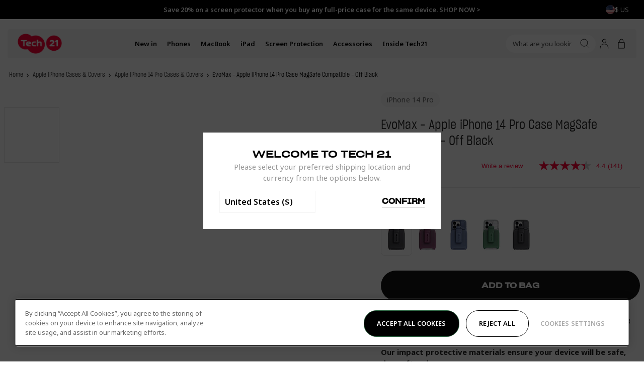

--- FILE ---
content_type: text/css
request_url: https://www.tech21.com/cdn/shop/t/135/assets/section-product.css?v=115283437744534676961767822514
body_size: -577
content:
.prd-Product_Body{display:grid;align-items:flex-start;grid-template-columns:repeat(12,1fr);grid-gap:20px;color:var(--color-very-dark-gray)}.prd-Product_Column-content{grid-column:span 12;padding-inline-start:10px;padding-inline-end:10px}@media (min-width: 768px){.prd-Product_Column-content{padding-inline-start:0;padding-inline-end:0}}.prd-Product_Column-media{grid-column:span 12;padding-inline-start:10px;padding-inline-end:10px}@media (min-width: 768px){.prd-Product_Column-media{padding-inline-start:0;padding-inline-end:0}}@media (min-width: 1024px){.prd-Product_Column-content{grid-column:span 5}.prd-Product_Column-media{grid-column:span 7}}
/*# sourceMappingURL=/cdn/shop/t/135/assets/section-product.css.map?v=115283437744534676961767822514 */


--- FILE ---
content_type: text/css
request_url: https://www.tech21.com/cdn/shop/t/135/assets/section-product-usps.css?v=25473001629218070921767822514
body_size: -438
content:
.sec-Usps_Heading{margin-block-end:16px}@media (min-width: 768px){.sec-Usps_Heading{margin-block-end:40px;text-align:center}}.sec-Usps_Inner{display:grid;grid-template-columns:repeat(1,1fr);gap:20px}@media (min-width: 768px){.sec-Usps_Inner{grid-template-columns:repeat(2,1fr)}}@media (min-width: 1201px){.sec-Usps_Inner{grid-template-columns:repeat(4,1fr)}}.sec-Usps_Usp{display:flex;flex-direction:column}.sec-Usps_ImageContainer .responsive-image__wrapper{aspect-ratio:1/1}.sec-Usps_ImageContainer img{object-fit:cover}.sec-Usps_Content{background-color:var(--color-light-grey);display:flex;gap:20px;align-items:flex-start;padding:30px 20px;flex-grow:1}.sec-Usps_ContentText{flex-basis:fit-content}.sec-Usps_Icon{display:block}.sec-Usps_Title{font-family:var(--font-heading);text-transform:uppercase}.sec-Usps_Text{margin-block-end:0}
/*# sourceMappingURL=/cdn/shop/t/135/assets/section-product-usps.css.map?v=25473001629218070921767822514 */


--- FILE ---
content_type: text/javascript
request_url: https://www.tech21.com/cdn/shop/t/135/assets/header-dropdown.js?v=32316871633805406941767822440
body_size: -522
content:
let dropdownLoaded=!1;class HeaderDropdown extends window.BAO.CustomElement(){connectedCallback(){dropdownLoaded||window.BAO.sectionRenderer.fetch("header",`${window.Shopify.routes.root}?view=dropdown`).then(res=>{dropdownLoaded=!0;const myself=window.BAO.sectionRenderer.convertToDOM(res.header).querySelector(this.localName);this.outerHTML=myself.outerHTML}).catch(()=>{})}}customElements.get("header-dropdown")||customElements.define("header-dropdown",HeaderDropdown);
//# sourceMappingURL=/cdn/shop/t/135/assets/header-dropdown.js.map?v=32316871633805406941767822440


--- FILE ---
content_type: text/javascript
request_url: https://www.tech21.com/cdn/shop/t/135/assets/bao-events.js?v=65607230453023799451767822391
body_size: -529
content:
window.BAO.EVENTS={CART_NOTE:{BEFORE_CHANGE:"BEFORE_CHANGE",AFTER_CHANGE:"AFTER_CHANGE"},QUANTITY_ADJUSTER:{CHANGE:"BAO::EVENTS::QUANTITY_ADJUSTER::CHANGE"},PUSH_CART:{BEFORE_ADD:"BEFORE_ADD",AFTER_ADD:"AFTER_ADD",BEFORE_ADD_FROM_FORM:"BEFORE_ADD_FROM_FORM",AFTER_ADD_FROM_FORM:"AFTER_ADD_FROM_FORM",BEFORE_MULTIPLE_ADD:"BEFORE_MULTIPLE_ADD",AFTER_MULTIPLE_ADD:"AFTER_MULTIPLE_ADD",BEFORE_UPDATE_REMOVE_ITEM:"BEFORE_UPDATE_REMOVE_ITEM",AFTER_UPDATE_REMOVE_ITEM:"AFTER_UPDATE_REMOVE_ITEM",BEFORE_UPDATE_ITEM_QUANTITY:"BEFORE_UPDATE_ITEM_QUANTITY",AFTER_UPDATE_ITEM_QUANTITY:"AFTER_UPDATE_ITEM_QUANTITY",BEFORE_UPDATE_CART_ATTRIBUTES:"BEFORE_UPDATE_CART_ATTRIBUTES",AFTER_UPDATE_CART_ATTRIBUTES:"AFTER_UPDATE_CART_ATTRIBUTES",CHANGED:"CHANGED"},CAROUSEL:{CREATED:"CREATED"}},window.BAO.eventBus=new window.BAO.EventBus,window.BAO.dispatchEvent=window.BAO.eventBus.dispatchEvent.bind(window.BAO.eventBus);
//# sourceMappingURL=/cdn/shop/t/135/assets/bao-events.js.map?v=65607230453023799451767822391


--- FILE ---
content_type: image/svg+xml
request_url: https://www.tech21.com/cdn/shop/t/135/assets/icon-arrow-down--black.svg
body_size: -596
content:
<svg width="14" height="8" xmlns="http://www.w3.org/2000/svg"><path d="M13.198 0L7.003 6.496.754.05 0 .822 7.003 8 14 .822z" fill="#000" fill-rule="evenodd"/></svg>


--- FILE ---
content_type: image/svg+xml
request_url: https://www.tech21.com/cdn/shop/files/ToughMaterials.svg?crop=center&height=36&v=1688566593&width=33
body_size: -145
content:
<?xml version="1.0" encoding="UTF-8"?><svg id="Expanded" xmlns="http://www.w3.org/2000/svg" viewBox="0 0 159.74 159.74"><path d="M149.01,88.49c-.93-2.97-3.25-5.36-6.19-6.4-4.35-1.53-11.08-3.36-18.47-3.36-20.38,0-28.64,10.31-31.78,16.58-3.63-2.19-9.4-5.02-15.54-5.41-5.85-.37-12.87,1.37-17.39,2.76-.23-3.19-.77-8.14-1.9-15.76-1.7-11.48,1.15-19.6,2.65-22.88h2.5c2.15,0,4.31-.48,6.26-1.38l12.46-5.76h4.95c.9,.04,3.96,0,6.27-2.17,1.05-.98,2.3-2.76,2.3-5.65,0-2.67-.92-4.64-2.15-6.05,.46-.78,.87-1.7,1.18-2.79,.92-3.23-.9-7.59-12.79-19.33l-.55-.54c-3.43-3.44-6.27-3.03-10.02-1.15-3.5,1.75-23.87,17.63-27.64,20.92-2.73,2.39-3.91,5.51-5.28,9.12-1.12,2.95-2.39,6.29-4.81,10.04-5.52,8.53-18.12,30.15-20.28,36.07-1.94,5.34-6.37,31.65-5.11,37.32,1.61,7.27,15.86,16.57,16.01,16.66,2.49,1.55,4.8,1.91,8.3,2.45,3.48,.54,8.73,1.35,17.47,3.92,14.34,4.22,24.36,6.26,32.49,6.26,6.15,0,11.21-1.17,16.26-3.44,5.8-2.61,12.95-3.57,19.25-4.42,3.92-.53,7.63-1.03,10.64-1.88,9.23-2.6,15.93-7.67,19.93-15.06,7.49-13.86,3.16-31.66,.95-38.67Zm-7.11,35.34c-3.06,5.67-8.34,9.59-15.67,11.65-2.54,.71-6.01,1.18-9.68,1.68-6.78,.91-14.47,1.95-21.19,4.98-8.88,4-17.72,4.54-43.9-3.15-9.19-2.7-14.72-3.56-18.38-4.12-3.12-.48-4.44-.71-5.66-1.47-5.15-3.22-12.33-9.74-12.88-12.24-.74-3.41,2.8-27.77,4.85-33.41,1.82-5,13.87-25.85,19.57-34.66,2.83-4.38,4.3-8.25,5.48-11.37,1.12-2.96,1.93-5.09,3.35-6.33,4.45-3.89,23.8-18.74,26.16-19.93,.76-.38,1.19-.55,1.42-.63,.11,.09,.28,.24,.51,.48l.58,.58c8.84,8.72,10.53,11.91,10.85,12.83-.38,1.04-.91,1.47-1.1,1.61-1.55,.4-2.45,1.76-2.43,3.37,.02,1.65,1.4,3.01,3.02,3.33,.22,.04,1.34,.35,1.34,2.05,0,.34-.06,.5-.08,.53-.12,.14-.72,.31-1.17,.29-.08,0-.15,0-.23,0h-5.81c-.51,0-1.01,.11-1.47,.32l-13.16,6.09c-1.04,.48-2.19,.73-3.33,.73h-4.63c-1.19,0-2.31,.61-2.95,1.61-.29,.46-7.15,11.44-4.5,29.3,2.23,15.03,2,18.86,1.98,19.16-.14,1.2,.34,2.39,1.29,3.15,.98,.78,2.29,.98,3.46,.53,.11-.04,11.31-4.38,19.04-3.88,7.77,.5,15.42,6.46,15.49,6.52,.96,.76,2.25,.97,3.39,.54,1.15-.43,1.99-1.42,2.22-2.62,.03-.16,3.26-15.59,26.66-15.59,6.74,0,13,1.86,16.14,2.96,.89,.31,1.56,1.01,1.84,1.9,1.51,4.81,5.96,21.41-.44,33.24Z"/></svg>

--- FILE ---
content_type: text/javascript
request_url: https://www.tech21.com/cdn/shop/t/135/assets/section-async.js?v=83069833829608609601767822506
body_size: 91
content:
const{getElements,parseInteger}=window.BAO.Utils;class SectionAsync extends window.BAO.CustomElement(){static get observedAttributes(){return["section-id","url","loading","cache-key","cache-expiry"]}static get requiredAttributes(){return["section-id"]}connectedCallback(){super.connectedCallback(),!this.useCache&&this.isLazy&&this.isIntersectionObserverSupported?(this.intersectionObserverCallback=this.intersectionObserverCallback.bind(this),this.observer.observe(this)):this.renderSection()}async renderSection(){this.isBusy=!0;const cachedHtml=this.cachedHtml,html=cachedHtml||await this.sectionRenderer.fetchSingle(this.sectionId,this.sectionUrl);this.sectionHTML=this.sectionRenderer.getInnerHtml(html),this.isBusy=!1,this.useCache&&!cachedHtml&&this.storeHtmlInCache(html)}removeParentElement(){(this.parentIdentifier?this.closest(this.parentIdentifier):this).remove()}intersectionObserverCallback(entries){entries?.[0]?.isIntersecting&&(this.renderSection(),this.observer.disconnect())}get observer(){return new IntersectionObserver(this.intersectionObserverCallback)}get sectionId(){return this.getAttribute("section-id")}set sectionHTML(html){if(!html){this.removeParentElement();return}this.innerHTML=html,this.enableDependantElements()}enableDependantElements(){getElements(`[data-await='${this.sectionId}']`).forEach(el=>el.disabled=!1)}storeHtmlInCache(html){const item={value:html,expiry:new Date().getTime()+this.cacheExpiryInMilliseconds};localStorage.setItem(this.cacheKey,JSON.stringify(item))}get sectionHTML(){return this.innerHTML}set isBusy(isBusy){this.setAttribute("aria-busy",String(isBusy))}get isBusy(){return this.getAttribute("aria-busy")==="true"}get sectionRenderer(){return window.BAO.sectionRenderer}get url(){return this.getAttribute("url")?.replace("[[query_parameters]]",window.location.search)}get parentIdentifier(){return this?.dataset?.parentIdentifier}get sectionUrl(){return this.url||`${window.location.pathname}${window.location.search}`}get isLazy(){return this.getAttribute("loading")==="lazy"}get useCache(){return this.hasAttribute("cache-key")}get cacheKey(){return this.getAttribute("cache-key")}get cacheExpiry(){return parseInteger(this.getAttribute("cache-expiry"))}get cacheExpiryInMilliseconds(){return this.cacheExpiry*36e5}get cachedHtml(){const itemString=localStorage.getItem(this.cacheKey);if(!itemString)return null;const item=JSON.parse(itemString);return new Date().getTime()>item.expiry?(localStorage.removeItem(this.cacheKey),null):item.value}get isIntersectionObserverSupported(){return"IntersectionObserver"in window}}customElements.get("section-async")||customElements.define("section-async",SectionAsync);
//# sourceMappingURL=/cdn/shop/t/135/assets/section-async.js.map?v=83069833829608609601767822506


--- FILE ---
content_type: image/svg+xml
request_url: https://www.tech21.com/cdn/shop/files/Magsafe_Integrated.svg?crop=center&height=36&v=1688566584&width=33
body_size: -291
content:
<?xml version="1.0" encoding="UTF-8"?><svg id="Expanded" xmlns="http://www.w3.org/2000/svg" viewBox="0 0 159.74 159.74"><path d="M106.97,11.63H52.77c-7.82,0-14.18,6.36-14.18,14.18v108.34c0,7.69,6.26,13.95,13.95,13.95h54.44c7.82,0,14.18-6.36,14.18-14.18V25.82c0-7.82-6.36-14.18-14.18-14.18Zm7.18,122.29c0,3.96-3.22,7.18-7.18,7.18H52.53c-3.83,0-6.95-3.12-6.95-6.95V25.82c0-3.96,3.22-7.18,7.18-7.18h54.21c3.96,0,7.18,3.22,7.18,7.18v108.11Z"/><path d="M79.87,43.53c-15.5,0-28.11,12.61-28.11,28.11s12.61,28.11,28.11,28.11,28.11-12.61,28.11-28.11-12.61-28.11-28.11-28.11Zm0,49.22c-11.64,0-21.11-9.47-21.11-21.11s9.47-21.11,21.11-21.11,21.11,9.47,21.11,21.11-9.47,21.11-21.11,21.11Z"/><rect x="76.37" y="106.17" width="7" height="24.88" rx="2.57" ry="2.57"/></svg>

--- FILE ---
content_type: application/javascript
request_url: https://ecommplugins-trustboxsettings.trustpilot.com/tech21-us.myshopify.com.js?settings=1626358129032&shop=tech21-us.myshopify.com
body_size: 206
content:
const trustpilot_trustbox_settings = {"trustboxes":[],"activeTrustbox":0,"pageUrls":{"landing":"https://tech21-us.myshopify.com","category":"https://tech21-us.myshopify.com/collections/frontpage","product":"https://tech21-us.myshopify.com/products/1-metre-3-in-1-cable-black"}};
dispatchEvent(new CustomEvent('trustpilotTrustboxSettingsLoaded'));

--- FILE ---
content_type: image/svg+xml
request_url: https://www.tech21.com/cdn/shop/files/Camera_Cover.svg?crop=center&height=36&v=1688566573&width=33
body_size: 361
content:
<?xml version="1.0" encoding="utf-8"?>
<!-- Generator: Adobe Illustrator 27.5.0, SVG Export Plug-In . SVG Version: 6.00 Build 0)  -->
<svg version="1.1" id="Expanded" xmlns="http://www.w3.org/2000/svg" xmlns:xlink="http://www.w3.org/1999/xlink" x="0px" y="0px"
	 viewBox="0 0 159.7 159.7" style="enable-background:new 0 0 159.7 159.7;" xml:space="preserve">
<style type="text/css">
	.st0{fill:#1D1D1B;}
</style>
<g>
	<path class="st0" d="M75.2,59.2c-1.8-0.6-3.4-2-4.2-3.9l-7.8-18.3c-1.5-3.5,0.1-7.6,3.7-9.2l18.3-7.8c0.9-0.4,1.8-0.6,2.7-0.6
		c2.7,0,5.3,1.6,6.4,4.2l4.3,10.1l3.5,8.2c1,2.5,0.6,5.2-1,7.1l2.2,7.5c2.5-1.5,4.4-3.8,5.5-6.5c1.4-3.4,1.3-7.1-0.1-10.5l-0.2-0.4
		c0,0,0,0,0,0l-3.5-8.2l-4.5-10.6c-3-6.9-11-10.2-17.9-7.2L19.6,40.2c-3.4,1.4-6,4.1-7.3,7.5c-1.4,3.4-1.3,7.1,0.1,10.5l8.2,19.2
		c1.4,3.4,4.1,6,7.5,7.3c1.6,0.7,3.4,1,5.1,1c1.8,0,3.6-0.4,5.4-1.1l39.3-16.7L75.2,59.2z M35.7,78.1c-1.6,0.7-3.4,0.7-5.1,0.1
		c-1.7-0.7-2.9-1.9-3.6-3.6l-8.2-19.2c-0.7-1.6-0.7-3.5-0.1-5.1s1.9-2.9,3.6-3.6l33.4-14.3c-0.3,2.4-0.1,5,1,7.4l2.4,5.5l-13.5,6.3
		l2-6.1c0.5-1.4-0.3-2.8-1.6-3.3l-1.7-0.6c-1.4-0.5-2.8,0.3-3.3,1.6l-4.7,13.9c-0.6,1.8,0.4,3.8,2.2,4.4l13.6,4.6
		c1.4,0.5,2.8-0.3,3.3-1.6l0.6-1.7c0.5-1.4-0.3-2.8-1.6-3.3L49,57.8l12.8-6l2.7,6.3c1,2.4,2.6,4.3,4.6,5.8L35.7,78.1z"/>
	<path class="st0" d="M146.1,122.9c4.8-9.2,0.9-22.3,0.8-22.9l-6-20.3c-1.3-4.4-5.7-6.9-9.9-5.7l-2.5,0.8c-0.7,0.2-1.3,0.5-1.8,0.8
		c-0.5-0.5-1-0.9-1.6-1.2c-1.9-1.1-4.1-1.4-6.1-0.8l-2.5,0.8c-0.4,0.1-0.7,0.3-1.1,0.4c-0.7-1.3-1.7-2.4-3-3.1
		c-1.9-1.1-4.1-1.4-6.1-0.8l-2.5,0.8c-0.3,0.1-0.5,0.2-0.8,0.3L97,52.2c-0.6-2-1.8-3.8-3.6-4.9c-2.1-1.3-4.5-1.6-6.8-0.9L85,46.8
		c-4.4,1.3-6.9,5.9-5.6,10.3l8.2,27.7c-2.1-0.8-4.6-1.2-7.8-0.6c-3.1,0.5-5.4,2.4-6.5,5.1c-1.3,3.2-0.6,7,1.8,10.1
		c2.1,2.9,5,7.2,7.8,11.4c2.8,4.1,5.4,8,7.2,10.4c3.5,4.6,5.6,7,12.6,12.1c3.6,2.7,6.1,8.5,7.2,12.3c0.4,1.3,1.7,2.1,3,1.8l1.8-0.4
		c1.5-0.3,2.4-1.8,1.9-3.3c-1.3-4.1-4.3-11.9-9.8-16c-6.3-4.6-8-6.5-11.1-10.7c-1.7-2.2-4.2-6.1-7-10.1c-2.8-4.3-5.8-8.7-8-11.7
		c-1-1.3-1.2-2.7-0.9-3.4c0.1-0.2,0.3-0.7,1.2-0.8c3.4-0.6,5.3,0.7,7.2,2c0.7,0.5,1.4,1,2.3,1.4l1.3,4.3c0.4,1.4,1.9,2.2,3.2,1.8
		l1.7-0.5c1.4-0.4,2.2-1.9,1.8-3.2L86.1,55.1c-0.2-0.7,0.2-1.4,0.9-1.6l1.6-0.5c0.5-0.1,0.8,0,1,0.1c0.2,0.1,0.5,0.3,0.6,0.7
		l10.5,35.4l0,0l0.1,0.3c0.4,1.4,1.9,2.2,3.2,1.8l1.7-0.5c1.4-0.4,2.2-1.9,1.8-3.2l-2.3-7.9c-0.1-0.4-0.1-0.8,0.1-1.1
		c0.1-0.1,0.2-0.3,0.4-0.4l2.5-0.8c0.2-0.1,0.4,0,0.5,0.1c0.3,0.2,0.5,0.5,0.6,0.9l3.1,10.4l0.1,0l1.1,3.6c0.4,1.4,1.9,2.2,3.2,1.8
		l1.7-0.5c1.4-0.4,2.2-1.9,1.8-3.2l-2.3-7.9c-0.2-0.7,0.1-1.3,0.4-1.5l2.5-0.8c0.2-0.1,0.4,0,0.5,0.1c0.3,0.2,0.5,0.5,0.6,0.9
		l3.1,10.4l0.1,0l0.4,1.3c0.4,1.4,1.9,2.2,3.2,1.8l1.7-0.5c1.4-0.4,2.2-1.9,1.8-3.2L130,83c-0.2-0.7,0.1-1.3,0.4-1.5l2.5-0.8
		c0.4-0.1,1,0.3,1.2,1l6,20.3c0.9,3,2.6,12.1-0.3,17.6c-2.8,5.4-1,13.1,0.2,17.2c0.5,1.5,2,2.2,3.5,1.7l1.7-0.7
		c1.2-0.5,1.9-1.9,1.5-3.2C145.6,130.9,144.7,125.6,146.1,122.9z"/>
</g>
</svg>


--- FILE ---
content_type: text/javascript
request_url: https://js.klevu.com/klevu-js-v1/klevu-js-api/klevu-159981803458412696.js?t=0
body_size: 1141
content:
var klevuLayoutVersion = '-1-1', klevu_filtersEnabled = true, klevu_filtersOnLeft = true, klevu_logoFreeSearch = true, klevu_fluidLayoutEnabled = true, klevu_showPopuralTerms = true, klevu_showPopularSearches = true, klevu_showRecentSerches = false, klevu_showPrices = true, klevu_showOutOfStock = false, klevu_categorySearchEnabled = true, klevu_layoutView = 'grid', klevu_addToCartEnabled = false, klevu_showProductCode = false, klevu_multiSelectFilters = true;var klevu_userSearchDomain = 'eucs22.ksearchnet.com', klevu_userJavascriptDomain = 'js.klevu.com', klevu_userAnalyticsDomain = 'stats.ksearchnet.com', klevu_loadMapFile = true, klevu_showBannerAds = true, klevu_webStoreLanguage = 'en';var klevu_cmsEnabled = true, klevu_cmsApiKey = 'klevu-159981803458412696', klevu_cmsSearchDomain = 'eucs22.ksearchnet.com', klevu_cmsAnalyticsDomain = 'stats.ksearchnet.com', klevu_lookForDataInSameFeed=true;var klevu_layoutType = 'slim';var klevu_productsToShowInSlimLayout = 6;var klevu_isSearchActive = true;var klevu_showPriceSlider=true;var klevu_uc_userOptions = {noImageUrl :klevu_urlProtocol + klevu_javascriptDomain + '/klevu-js-v1/img-1-1/place-holder.jpg', showProductSwatches :true, showRolloverImage :true, enablePersonalisationInSearch :false, enablePersonalisationInCatNav :false, showRatingsOnSearchResultsLandingPage :true, showRatingsOnQuickSearches :true, showRatingsOnCategoryPage :true, showRatingsCountOnSearchResultsLandingPage :false, showRatingsCountOnQuickSearches :false, showRatingsCountOnCategoryPage :false, noResultsOptions : {"showPopularProducts":true,"productsHeading":"Trending Now","showPopularKeywords":true,"messages":[{"showForTerms":null,"message":"We&#39;re sorry, no results found for #."}],"banners":[]}, showSearchBoxOnLandingPage :false, landingFilterPosition :'top', showFiltersInMobile :true, showRecentlyViewedItems :false, showTrendingProductsCaption :'Trending Now', showTrendingProducts :true, priceInterval :500};var klevu_abTestActive = false, klevu_apiDomain = 'api.ksearchnet.com';
var klevu_webstorePopularTerms=['Iphone 16', 'Iphone 16 pro', 'Iphone 17 pro max', 'Iphone', 'Iphone 17 pro'];
var klevu_popularProductsOfSite=[{"name": "EvoClear - Apple iPhone 14 Pro Max Case MagSafe Compatible - Clear","imageUrl":"https://cdn.shopify.com/s/files/1/0481/9730/4472/products/83a8bba7-6265-4f70-98f4-a568a992703c_medium.jpg?v=1689242622","url":"https://www.tech21.com/products/evo-clear-apple-iphone-14-pro-max-case-magsafe","id":"41917765058712"},{"name": "Evo Tint - Apple iPhone 14 Pro Case MagSafe Compatible - Ash","imageUrl":"https://cdn.shopify.com/s/files/1/0481/9730/4472/products/74aca5a3-c877-4bc6-9cdc-9ba094b012aa_medium.jpg?v=1688664983","url":"https://www.tech21.com/products/evo-tint-apple-iphone-14-pro-case-magsafe-ash","id":"41917874962584"},{"name": "EvoClear - Apple iPhone 14 Pro Max Case - Clear","imageUrl":"https://cdn.shopify.com/s/files/1/0481/9730/4472/products/da26f4e2-3e27-4de6-967d-3f700abf05e9_medium.jpg?v=1688664784","url":"https://www.tech21.com/products/evo-clear-apple-iphone-14-pro-max-case","id":"41917764796568"},{"name": "Evo Tactile - Samsung Galaxy S23 Case - Black","imageUrl":"https://cdn.shopify.com/s/files/1/0481/9730/4472/products/2fadf391-ee55-46f3-afa2-b757cd70e2c8_medium.jpg?v=1688671604","url":"https://www.tech21.com/products/evo-tactile-samsung-galaxy-s23-case-black","id":"42476955205784"},{"name": "EvoLite - Apple iPhone 14 Pro Max Case - Classic Blue","imageUrl":"https://cdn.shopify.com/s/files/1/0481/9730/4472/products/4f5dbc53-3d7e-4606-a042-5ae890329464_medium.jpg?v=1688671221","url":"https://www.tech21.com/products/evo-lite-apple-iphone-14-pro-max-case-classic-blue","id":"41917765320856"},{"name": "EvoCrystal Kick - Apple iPhone 14 Pro Max Case MagSafe Compatible - White","imageUrl":"https://cdn.shopify.com/s/files/1/0481/9730/4472/files/536823bf-2d77-435f-b6ad-ead35e908176_medium.jpg?v=1685531842","url":"https://www.tech21.com/products/evo-crystal-kick-apple-iphone-14-pro-max-case-magsafe-white","id":"42679076946072"},{"name": "EvoCheck - Apple iPhone 14 Pro Case - Acid Yellow","imageUrl":"https://cdn.shopify.com/s/files/1/0481/9730/4472/products/a20fc2e5-fa71-4596-82fd-e0195d0a01ab_medium.jpg?v=1688665016","url":"https://www.tech21.com/products/evo-check-apple-iphone-14-pro-case-acid-yellow","id":"41917877289112"},{"name": "Evo Tactile - Samsung Galaxy S23 Ultra Case - Black","imageUrl":"https://cdn.shopify.com/s/files/1/0481/9730/4472/products/9ad7dcd9-bd2a-40ac-ab2a-79ec9955d7ed_medium.jpg?v=1688671617","url":"https://www.tech21.com/products/evo-tactile-samsung-galaxy-s23-ultra-case-black","id":"42476959137944"},{"name": "EvoMax - Apple iPhone 14 Pro Case MagSafe Compatible - Frosted Purple","imageUrl":"https://cdn.shopify.com/s/files/1/0481/9730/4472/products/f22e4827-19ce-4606-84d5-8f2771f9b37f_medium.jpg?v=1688664964","url":"https://www.tech21.com/products/evo-max-apple-iphone-14-pro-case-magsafe-frosted-purple","id":"41917871947928"},{"name": "EvoCrystal Kick - Apple iPhone 14 Pro Case MagSafe Compatible - Obsidian Black","imageUrl":"https://cdn.shopify.com/s/files/1/0481/9730/4472/files/5371f552-6fc2-4067-bc8e-434790113507_medium.jpg?v=1685531770","url":"https://www.tech21.com/products/evo-crystal-kick-apple-iphone-14-pro-case-magsafe-obsidian-black","id":"42679076847768"}];
